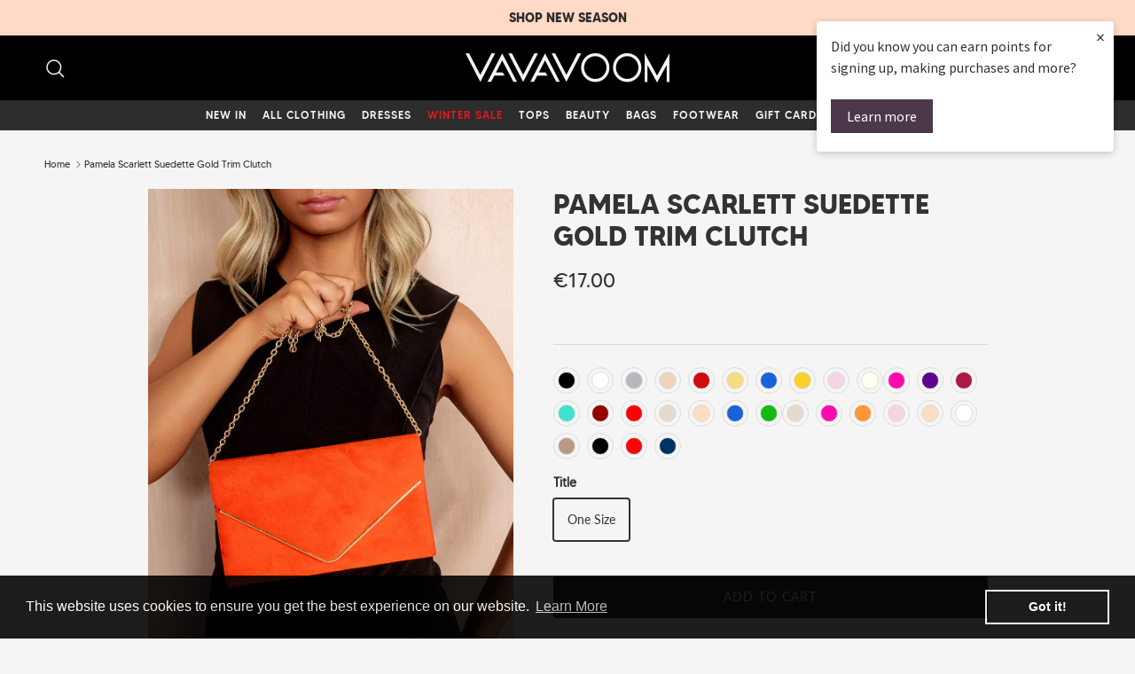

--- FILE ---
content_type: text/css
request_url: https://vavavoom.ie/cdn/shop/t/201/assets/custom-fonts.css?v=184446271575240085081768694770
body_size: -249
content:
@font-face{font-family:Made Tommy Thin;src:url(/cdn/shop/files/made_tommy_thin-webfont.woff2?v=1736775696) format("woff2"),url(/cdn/shop/files/made_tommy_thin-webfont.woff?v=1736775695) format("woff");font-weight:100;font-style:normal}@font-face{font-family:Made Tommy Thin Outline;src:url(/cdn/shop/files/made_tommy_thin_outline-webfont.woff2?v=1736775696) format("woff2"),url(/cdn/shop/files/made_tommy_thin_outline-webfont.woff?v=1736775695) format("woff");font-weight:100;font-style:normal}@font-face{font-family:Made Tommy Light;src:url(/cdn/shop/files/made_tommy_light-webfont.woff2?v=1736775695) format("woff2"),url(/cdn/shop/files/made_tommy_light-webfont.woff?v=1736775695) format("woff");font-weight:300;font-style:normal}@font-face{font-family:Made Tommy Light Outline;src:url(/cdn/shop/files/made_tommy_light_outline-webfont.woff2?v=1736775695) format("woff2"),url(/cdn/shop/files/made_tommy_light_outline-webfont.woff?v=1736775695) format("woff");font-weight:300;font-style:normal}@font-face{font-family:Made Tommy Regular;src:url(/cdn/shop/files/made_tommy_regular-webfont.woff2?v=1736775695) format("woff2"),url(/cdn/shop/files/made_tommy_regular-webfont.woff?v=1736775696) format("woff");font-weight:400;font-style:normal}@font-face{font-family:Made Tommy Regular Outline;src:url(/cdn/shop/files/made_tommy_regular_outline-webfont.woff2?v=1736775696) format("woff2"),url(/cdn/shop/files/made_tommy_regular_outline-webfont.woff?v=1736775695) format("woff");font-weight:400;font-style:normal}@font-face{font-family:Made Tommy Medium;src:url(/cdn/shop/files/made_tommy_medium-webfont.woff2?v=1736775695) format("woff2"),url(/cdn/shop/files/made_tommy_medium-webfont.woff?v=1736775696) format("woff");font-weight:500;font-style:normal}@font-face{font-family:Made Tommy Medium Outline;src:url(/cdn/shop/files/made_tommy_medium_outline-webfont.woff2?v=1736775695) format("woff2"),url(/cdn/shop/files/made_tommy_medium_outline-webfont.woff?v=1736775696) format("woff");font-weight:500;font-style:normal}@font-face{font-family:Made Tommy Bold;src:url(/cdn/shop/files/made_tommy_bold-webfont.woff2?v=1736775695) format("woff2"),url(/cdn/shop/files/made_tommy_bold-webfont.woff?v=1736775695) format("woff");font-weight:700;font-style:normal}@font-face{font-family:Made Tommy Bold Outline;src:url(/cdn/shop/files/made_tommy_bold_outline-webfont.woff2?v=1736775695) format("woff2"),url(/cdn/shop/files/made_tommy_bold_outline-webfont.woff?v=1736775695) format("woff");font-weight:700;font-style:normal}@font-face{font-family:Made Tommy ExtraBold;src:url(/cdn/shop/files/made_tommy_extrabold-webfont.woff2?v=1736775695) format("woff2"),url(/cdn/shop/files/made_tommy_extrabold-webfont.woff?v=1736775695) format("woff");font-weight:800;font-style:normal}@font-face{font-family:Made Tommy ExtraBold Outline;src:url(/cdn/shop/files/made_tommy_extrabold_outline-webfont.woff2?v=1736775695) format("woff2"),url(/cdn/shop/files/made_tommy_extrabold_outline-webfont.woff?v=1736775695) format("woff");font-weight:800;font-style:normal}@font-face{font-family:Made Tommy Black;src:url(/cdn/shop/files/made_tommy_black-webfont.woff2?v=1736775696) format("woff2"),url(/cdn/shop/files/made_tommy_black-webfont.woff?v=1736775695) format("woff");font-weight:900;font-style:normal}@font-face{font-family:Made Tommy Black Outline;src:url(/cdn/shop/files/made_tommy_black_outline-webfont.woff2?v=1736775695) format("woff2"),url(/cdn/shop/files/made_tommy_black_outline-webfont.woff?v=1736775695) format("woff");font-weight:900;font-style:normal}
/*# sourceMappingURL=/cdn/shop/t/201/assets/custom-fonts.css.map?v=184446271575240085081768694770 */


--- FILE ---
content_type: text/javascript
request_url: https://dashboard.wheelio-app.com/api/wheelioapp/getsettings?jsonp=WheelioAppJSONPCallback736&s=vavavoom-3.myshopify.com&d=vavavoom-3.myshopify.com&cu=https%3A%2F%2Fvavavoom.ie%2Fproducts%2Fpamela-scarlett-suedette-gold-trim-clutch&uid=736
body_size: 380
content:
window['WheelioAppJSONPCallback736']({"success":false,"errorMessage":"No active campaigns!"})